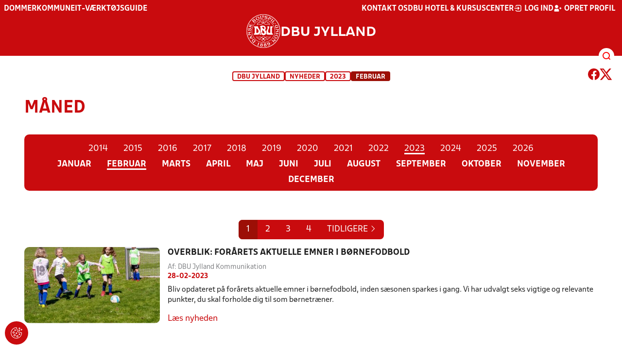

--- FILE ---
content_type: text/html; charset=utf-8
request_url: https://www.dbujylland.dk/nyheder/2023/februar/
body_size: 11854
content:

<!DOCTYPE html>
<html class="no-js stylemode_new  " lang="da">
<head prefix="og: http://ogp.me/ns# fb: http://ogp.me/ns/fb#">
    <script type="text/javascript" src="https://cdnjs.cloudflare.com/ajax/libs/jquery/3.7.1/jquery.min.js"></script>
        <!-- Google Tag Manager -->
        <script type="text/javascript" defer>

            (function (w, d, s, l, i) {

                w[l] = w[l] || []; w[l].push({

                    'gtm.start':

                        new Date().getTime(), event: 'gtm.js'

                }); var f = d.getElementsByTagName(s)[0],

                    j = d.createElement(s), dl = l != 'dataLayer' ? '&l=' + l : ''; j.async = true; j.src =

                        'https://www.googletagmanager.com/gtm.js?id=' + i + dl; f.parentNode.insertBefore(j, f);

            })(window, document, 'script', 'dataLayer', 'GTM-WTSRGC9');
        </script>
        <!-- End Google Tag Manager -->



<!-- Tealium -->
<script type="text/javascript">
    var utag_data = {
    }
</script>
<!-- Loading script asynchronously -->
<script type="text/javascript">
    (function (a, b, c, d) {
        a = 'https://tags.tiqcdn.com/utag/jysk-fynske-medier/test-performance/prod/utag.js';
        b = document; c = 'script'; d = b.createElement(c); d.src = a; d.type = 'text/java' + c; d.async = true;
        a = b.getElementsByTagName(c)[0]; a.parentNode.insertBefore(d, a);
    })();
</script>
<!-- Tealium end -->

<script type="text/javascript" src="/scripts/cookieconsent.js"></script>


<!-- Prebid start -->
<script>
    window.Quickwrap = window.Quickwrap || {};
    window.Quickwrap.cmd = window.Quickwrap.cmd || [];
</script>
<script type="text/javascript" referrerpolicy="no-referrer-when-downgrade" async src="https://Rethtp4HMiyisvG7o.ay.delivery/manager/Rethtp4HMiyisvG7o"></script>
<!-- Prebid end -->
<script>window.googletag = window.googletag || { cmd: [] };</script>
<script>


    var adGender = "";
    var adDivAge = "";
    if (adGender != null && adGender != "") {
        googletag.cmd.push(function () {
            googletag.pubads().setTargeting('dbujyl_gender', adGender);
            googletag.pubads().setTargeting('dbujyl_age', adDivAge);
        });
    }

</script>
<script async="async" src="https://macro.adnami.io/macro/hosts/adsm.macro.dbujylland.dk.js"></script>
    <meta charset="utf-8">
    <meta charset="UTF-8">
    <meta http-equiv="X-UA-Compatible" content="IE=edge,chrome=1">
    <meta name="viewport" content="width=device-width, initial-scale=1, shrink-to-fit=no">
    <title>Februar</title>
    <meta name='referrer' content='unsafe-url' />

    <link rel="canonical" href="https://www.dbujylland.dk/nyheder/2023/februar/" />
    <meta property="fb:app_id" content="176050015844229" />
    <meta name="date" content="2023-01-30" scheme="YYYY-MM-DD">
    <meta name="created" content="2023-01-30" />
    <meta name='copyright' content='DBU'>
    <meta name='language' content='DA'>
    <meta name='owner' content='DBU'>
    <meta property="og:locale" content="da_DK" />
    <meta name="author" content="DBU">
    <meta property="og:site_name" content="DBU" />

        <meta property="og:title" content="Februar" />
    <meta name='url' content='https://www.dbujylland.dk/nyheder/2023/februar/'>
    <meta property="og:url" content="https://www.dbujylland.dk/nyheder/2023/februar/" />
    <meta name="twitter:url" content="https://www.dbujylland.dk/nyheder/2023/februar/" />
    <meta property="og:type" content="website" />
    <meta name='HandheldFriendly' content='True'>
    <meta name='MobileOptimized' content='320'>
            <meta property="og:image" content="https://www.dbujylland.dk/Content/Gfx/dbu-some-default.png" />
            <meta itemprop="image" content="https://www.dbujylland.dk/Content/Gfx/dbu-some-default.png" />
            <meta name="twitter:image" content="https://www.dbujylland.dk/Content/Gfx/dbu-some-default.png" />
    <meta name="twitter:card" content="summary" />
    <meta name="twitter:title" content="Februar" />
            <meta name="description" content="" />
        <meta name="robots" content="index, follow" />

    <link rel="apple-touch-icon" sizes="144x144" href="/Content/favicon/apple-touch-icon.png">
    <link rel="icon" type="image/png" sizes="32x32" href="/Content/favicon/favicon-32x32.png">
    <link rel="icon" type="image/png" sizes="16x16" href="/Content/favicon/favicon-16x16.png">
    <link rel="mask-icon" color="#cd151d" href="/Content/favicon/safari-pinned-tab.svg">
    <link rel="shortcut icon" href="/Content/favicon/favicon.ico">
    <meta name="msapplication-TileColor" content="#ffffff">
    <meta name="msapplication-config" content="~/Content/favicon/browserconfig.xml">
    <meta name="theme-color" content="#cd151d">
    <meta name="viewport" content="initial-scale=1.0, width=device-width">
 
    <script>
        window.lazySizesConfig = window.lazySizesConfig || {};
        lazySizesConfig.expFactor = 2;
        lazySizesConfig.loadMode = 2;
    </script>
    <style>
        img[data-sizes="auto"] {
            display: block;
            width: 100%;
        }
    </style>
    <style>
    .rteModule br{
       content: unset!important;
        display: unset!important;
    }
    
    main{
    z-index:1!important;
    }
    .main-footer{
    z-index:0!important;
    }
    
    </style>
    <link href="/css/layoutNew.min.css?d=1" rel="stylesheet">






</head>
<body data-pageid="76770" data-main-nav="closed"  class="    union_3">


    <!-- Google Tag Manager (noscript) -->
    <noscript>
        <iframe src="https://www.googletagmanager.com/ns.html?id=GTM-WTSRGC9"
                height="0" width="0" style="display:none;visibility:hidden"></iframe>
    </noscript>
    <!-- End Google Tag Manager (noscript) -->
<div id="top"></div>
    
    <div class="navigation-mobile-wrap" data-id="76770"></div>
    <a class="nav__toggle" title="Åben / luk menu">
        <img src="/Content/Gfx/icons-v2/icon_mobilnavtoggle.svg" />
        <div class="burger--container hide-on-mobile" data-main-nav="closed"></div>
    </a>
    <div class="long-read-nav-toggle" onclick="ToggleMainNav()">
        <svg version="1.1" xmlns="http://www.w3.org/2000/svg" fill="#fff" xmlns:xlink="http://www.w3.org/1999/xlink" x="0px" y="0px" viewBox="0 0 1000 1000" enable-background="new 0 0 1000 1000" xml:space="preserve">
        <g><g transform="translate(0.000000,511.000000) scale(0.100000,-0.100000)"><path d="M643.7,4274.9c-231-11.3-301.4-25.4-366.2-73.3c-149.3-109.9-177.5-208.5-177.5-648c0-366.3,5.6-405.7,64.8-490.2c33.8-50.7,98.6-121.1,140.9-152.1l78.9-59.2h4617.6h4617.6l76,59.2c183.1,135.2,194.4,169,194.4,659.2c0,495.8-16.9,546.6-205.7,656.4c-87.4,50.7-270.5,53.5-4420.4,56.3C2880.7,4286.1,801.5,4283.3,643.7,4274.9z" /><path d="M401.5,795.5C257.8,744.8,162,651.8,125.4,530.7c-16.9-59.2-25.4-264.8-19.7-487.4c8.4-428.2,31-487.4,222.6-600.1c95.8-56.3,146.5-56.3,4673.9-56.3s4578.1,0,4673.9,56.3c200,118.3,214.1,163.4,214.1,662.1c0,512.8-14.1,555-239.5,670.5l-124,62H5016.2C1272,834.9,488.8,829.3,401.5,795.5z" /><path d="M398.6-2655.7c-45.1-14.1-112.7-53.5-149.3-90.2c-132.4-124-149.3-191.6-149.3-605.7c0-442.3,28.2-538.1,194.4-648l95.8-64.8h4611.9h4611.9l95.8,64.8c171.9,115.5,197.2,202.9,188.8,673.3c-8.4,450.8-22.5,493-202.9,625.4c-76,59.2-78.9,59.2-4645.7,64.8C2528.5-2633.2,443.7-2641.6,398.6-2655.7z" /></g></g>
        </svg>
    </div>
    <header class="main-header">
        <div class="main-header--container">
            <div class="main-header--top">
                <div class="service-nav hide-on-mobile">
                    <div class="left">
                      
                                <ul>
            <li class=" only-on-mobile search-v2-mobile-li">
                <a href="" target="_parent" title='Gå til søgning' onclick="NavMobileToggleSearch(event);">Søg</a>
                <div class="search-v2-mobile">
                    <span>Hvad vil du søge efter?</span>
                    <a href="/soegeresultat/"><div class="btn">Indhold og nyheder</div></a>
                    <a href="/resultater/"><div class="btn">Stillinger, resultater, klubber og hold</div></a>
                </div>
            </li>
                        <li class="">
                            <a href="/turneringer-regler/dommere/"  title='Gå til "Dommer"'>Dommer</a>
                        </li>
                        <li class="">
                            <a href="/kommune/"  title='Gå til "Kommune"'>Kommune</a>
                        </li>
                        <li class="">
                            <a href="https://klubservice.dbu.dk/" target="_blank"  title='Gå til "IT-v&#xE6;rkt&#xF8;jsguide"'>IT-v&#xE6;rkt&#xF8;jsguide</a>
                        </li>
                        <li class="">
                            <a href="" rel=noopener title='Gå til ""'></a>
                        </li>
        </ul>

                        </div>
                    <div class="right">
                        <nav class="navigation--service-right">
                            <ul>

                                                <li>
                    <a href="/om-dbu-jylland/kontakt/"  title='Gå til "Kontakt os"'>Kontakt os</a>
                </li>
                <li>
                    <a href="http://dbuhk.dk/" target="_blank"  title='Gå til "DBU Hotel &amp; Kursuscenter"'>DBU Hotel &amp; Kursuscenter</a>
                </li>

                                        <li>
                                            <a id="open-login" class="open__modal">
                                                <img src="/Content/Gfx/icons-v2/icon_login.svg" />
                                                <span>Log ind</span>

                                            </a>
                                        </li>
                                        <li>
                                            <a href="/opretprofil">
                                                <img src="/Content/Gfx/icons-v2/icon_user_add.svg" />
                                                Opret profil
                                            </a>
                                        </li>



                            </ul>
                        </nav>
                    </div>

                </div>
                <div class="main-logo">
                    <a href="/" title="Gå til forsiden" class="logo">

                            <img src="/Content/Gfx/dbu_segl.svg" alt='DBU logo Gå til forsiden' title="Gå til forsiden" height="90" />
                            <div class="dbu-logo-text">DBU JYLLAND</div>
                    </a>
                </div>
            </div>
            <div class="main-nav-container">
                <div class="main-header--section-bottom" data-id="76770">


                    <div id="search" class="main-search open-search">

                        <img src="/Content/Gfx/icons-v2/icon_search.svg" />

                    </div>
                </div>
            </div>

        </div>
        <div class="search-container" data-state="closed">
            <div class="search-container--inner">

                <div class="search-v2">
                    <span>Hvad vil du søge efter?</span>
                    <a href="/soegeresultat/"><div class="btn">Indhold og nyheder</div></a>
                    <a href="/resultater/"><div class="btn">Stillinger, resultater, klubber og hold</div></a>
                </div>

            </div>
        </div>
    </header>


<main class="main monthPage" data-doctype="monthPage">
    
<div class="container">
    <div class="page--header" data-print="false">
        
    <ul class="breadcrumb">
                <li title="DBU Jylland"><a href="/">DBU Jylland</a></li>
                <li title="Nyheder">
                        <a href="/nyheder/">Nyheder</a>

                </li>
                <li title="2023">
                        <a href="/nyheder/2023/">2023</a>

                </li>


        <li title="Februar" class="current">Februar</li>
    </ul>

        

<div class="share-print-wrap ">
    <a href="https://www.facebook.com/sharer/sharer.php?u=https%3a%2f%2fwww.dbujylland.dk%2fnyheder%2f2023%2ffebruar%2f" title="Del denne side på Facebook" rel="noopener" target="_blank">
        <img src="/Content/Gfx/icons-v2/icon_facebook_red.svg" />
    </a>
    <a href="https://twitter.com/intent/tweet?text=https%3a%2f%2fwww.dbujylland.dk%2fnyheder%2f2023%2ffebruar%2f" title="Del denne side på Twitter" rel="noopener" target="_blank">
        <img src="/Content/Gfx/icons-v2/icon_twitter_red.svg" />
    </a>
</div>        
    </div>
    <div class="last-container" data-print="true">

        <h1 class="header">
            M&#xE5;ned
        </h1>

        <div class="news-structure">
            <div class="news-structure--years">
                    <a title="Se nyheder fra 2014" href="/nyheder/2014/" class="news-element "><span>2014</span></a>
                    <a title="Se nyheder fra 2015" href="/nyheder/2015/" class="news-element "><span>2015</span></a>
                    <a title="Se nyheder fra 2016" href="/nyheder/2016/" class="news-element "><span>2016</span></a>
                    <a title="Se nyheder fra 2017" href="/nyheder/2017/" class="news-element "><span>2017</span></a>
                    <a title="Se nyheder fra 2018" href="/nyheder/2018/" class="news-element "><span>2018</span></a>
                    <a title="Se nyheder fra 2019" href="/nyheder/2019/" class="news-element "><span>2019</span></a>
                    <a title="Se nyheder fra 2020" href="/nyheder/2020/" class="news-element "><span>2020</span></a>
                    <a title="Se nyheder fra 2021" href="/nyheder/2021/" class="news-element "><span>2021</span></a>
                    <a title="Se nyheder fra 2022" href="/nyheder/2022/" class="news-element "><span>2022</span></a>
                    <a title="Se nyheder fra 2023" href="/nyheder/2023/" class="news-element current"><span>2023</span></a>
                    <a title="Se nyheder fra 2024" href="/nyheder/2024/" class="news-element "><span>2024</span></a>
                    <a title="Se nyheder fra 2025" href="/nyheder/2025/" class="news-element "><span>2025</span></a>
                    <a title="Se nyheder fra 2026" href="/nyheder/2026/" class="news-element "><span>2026</span></a>
            </div>
            <div class="news-structure--months">
                    <a title="Se nyheder fra Januar" href="/nyheder/2023/januar/" class="news-element "><span>Januar</span></a>
                    <a title="Se nyheder fra Februar" href="/nyheder/2023/februar/" class="news-element current"><span>Februar</span></a>
                    <a title="Se nyheder fra Marts" href="/nyheder/2023/marts/" class="news-element "><span>Marts</span></a>
                    <a title="Se nyheder fra April" href="/nyheder/2023/april/" class="news-element "><span>April</span></a>
                    <a title="Se nyheder fra Maj" href="/nyheder/2023/maj/" class="news-element "><span>Maj</span></a>
                    <a title="Se nyheder fra Juni" href="/nyheder/2023/juni/" class="news-element "><span>Juni</span></a>
                    <a title="Se nyheder fra Juli" href="/nyheder/2023/juli/" class="news-element "><span>Juli</span></a>
                    <a title="Se nyheder fra August" href="/nyheder/2023/august/" class="news-element "><span>August</span></a>
                    <a title="Se nyheder fra September" href="/nyheder/2023/september/" class="news-element "><span>September</span></a>
                    <a title="Se nyheder fra Oktober" href="/nyheder/2023/oktober/" class="news-element "><span>Oktober</span></a>
                    <a title="Se nyheder fra November" href="/nyheder/2023/november/" class="news-element "><span>November</span></a>
                    <a title="Se nyheder fra December" href="/nyheder/2023/december/" class="news-element "><span>December</span></a>
            </div>
        </div>

        <div class="news-list">

                    <nav class="pagination" aria-label="pagination">
                        <ul>

                                <li class="page-num">
                                    <a href="/nyheder/2023/februar/?pageNum=1" class="active" title="Gå til side 1">1</a>
                                </li>
                                <li class="page-num">
                                    <a href="/nyheder/2023/februar/?pageNum=2" class="" title="Gå til side 2">2</a>
                                </li>
                                <li class="page-num">
                                    <a href="/nyheder/2023/februar/?pageNum=3" class="" title="Gå til side 3">3</a>
                                </li>
                                <li class="page-num">
                                    <a href="/nyheder/2023/februar/?pageNum=4" class="" title="Gå til side 4">4</a>
                                </li>

                                <li class="pageNum-item">
                                    <a href="/nyheder/2023/februar/?pageNum=2" aria-label="Previous" title="Gå til tidligere side">
                                        <span class="sr-only">Tidligere</span>
                                        <i class="ico-chevron-thin-up" aria-hidden="true"></i>

                                    </a>
                                </li>
                        </ul>
                    </nav>
    <article class="news-item">
        <a href="/nyheder/2023/februar/overblik-foraarets-aktuelle-emner-i-boernefodbold/" title='Læs nyheden "Overblik: For&#xE5;rets aktuelle emner i b&#xF8;rnefodbold"'>
                    <div class="picture-box">
                        <picture>
                            <img data-srcset="/media/tdvhlhsh/gertblume_300521vojens_0019-34.jpg?ranchor=center&amp;rmode=crop&amp;width=320&amp;height=180 320w,/media/tdvhlhsh/gertblume_300521vojens_0019-34.jpg?ranchor=center&amp;rmode=crop&amp;width=480&amp;height=270 480w,/media/tdvhlhsh/gertblume_300521vojens_0019-34.jpg?ranchor=center&amp;rmode=crop&amp;width=640&amp;height=360 640w,/media/tdvhlhsh/gertblume_300521vojens_0019-34.jpg?ranchor=center&amp;rmode=crop&amp;width=800&amp;height=450 800w,/media/tdvhlhsh/gertblume_300521vojens_0019-34.jpg?ranchor=center&amp;rmode=crop&amp;width=960&amp;height=540 960w"
                                 class="lazyload"
                                 data-sizes="auto"
                                 alt="Overblik: For&#xE5;rets aktuelle emner i b&#xF8;rnefodbold"
                                 title='Læs nyheden "Overblik: For&#xE5;rets aktuelle emner i b&#xF8;rnefodbold"' src="[data-uri]"/>
                        </picture>
                    </div>
        </a>

        <div class="content">
            <h2>Overblik: Forårets aktuelle emner i børnefodbold</h2>
            <div class="details">
                    <span class="author">Af: DBU Jylland Kommunikation</span>
                <time datetime="28.02.2023 13.44.42">28-02-2023</time>
            </div>
            <p>Bliv opdateret på forårets aktuelle emner i børnefodbold, inden sæsonen sparkes i gang. Vi har udvalgt seks vigtige og relevante punkter, du skal forholde dig til som børnetræner.</p>

            <a href="/nyheder/2023/februar/overblik-foraarets-aktuelle-emner-i-boernefodbold/" title='Læs nyheden "Overblik: For&#xE5;rets aktuelle emner i b&#xF8;rnefodbold"'>Læs nyheden</a>
        </div>

    </article>
    <article class="news-item">
        <a href="/nyheder/2023/februar/eu-afstemning-om-mulig-udfasning-af-gummigranulat-i-kunstgraesbaner/" title='Læs nyheden "EU-afstemning om mulig udfasning af gummigranulat i kunstgr&#xE6;sbaner"'>
                    <div class="picture-box">
                        <picture>
                            <img data-srcset="/media/16793/kunstgraesbane.jpg?ranchor=center&amp;rmode=crop&amp;width=320&amp;height=180 320w,/media/16793/kunstgraesbane.jpg?ranchor=center&amp;rmode=crop&amp;width=480&amp;height=270 480w,/media/16793/kunstgraesbane.jpg?ranchor=center&amp;rmode=crop&amp;width=640&amp;height=360 640w,/media/16793/kunstgraesbane.jpg?ranchor=center&amp;rmode=crop&amp;width=800&amp;height=450 800w,/media/16793/kunstgraesbane.jpg?ranchor=center&amp;rmode=crop&amp;width=960&amp;height=540 960w"
                                 class="lazyload"
                                 data-sizes="auto"
                                 alt="EU-afstemning om mulig udfasning af gummigranulat i kunstgr&#xE6;sbaner"
                                 title='Læs nyheden "EU-afstemning om mulig udfasning af gummigranulat i kunstgr&#xE6;sbaner"' src="[data-uri]"/>
                        </picture>
                    </div>
        </a>

        <div class="content">
            <h2>EU-afstemning om mulig udfasning af gummigranulat i kunstgræsbaner</h2>
            <div class="details">
                    <span class="author">Af: DBU</span>
                <time datetime="28.02.2023 13.37.51">28-02-2023</time>
            </div>
            <p>Medlemslandene i EU skal i denne uge afgøre, hvorvidt der skal startes en udfasning af gummigranulat på Europas mange kunstgræsbaner.</p>

            <a href="/nyheder/2023/februar/eu-afstemning-om-mulig-udfasning-af-gummigranulat-i-kunstgraesbaner/" title='Læs nyheden "EU-afstemning om mulig udfasning af gummigranulat i kunstgr&#xE6;sbaner"'>Læs nyheden</a>
        </div>

    </article>
    <article class="news-item">
        <a href="/nyheder/2023/februar/samarbejdet-fortsaetter-med-mariagerfjord-kommune/" title='Læs nyheden "Samarbejdet forts&#xE6;tter med Mariagerfjord Kommune"'>
                    <div class="picture-box">
                        <picture>
                            <img data-srcset="/media/gqtduo3s/underskrift_velfaerdsalliance_dbu_mariagerfjord_kommune_.jpg?ranchor=center&amp;rmode=crop&amp;width=320&amp;height=180 320w,/media/gqtduo3s/underskrift_velfaerdsalliance_dbu_mariagerfjord_kommune_.jpg?ranchor=center&amp;rmode=crop&amp;width=480&amp;height=270 480w,/media/gqtduo3s/underskrift_velfaerdsalliance_dbu_mariagerfjord_kommune_.jpg?ranchor=center&amp;rmode=crop&amp;width=640&amp;height=360 640w,/media/gqtduo3s/underskrift_velfaerdsalliance_dbu_mariagerfjord_kommune_.jpg?ranchor=center&amp;rmode=crop&amp;width=800&amp;height=450 800w,/media/gqtduo3s/underskrift_velfaerdsalliance_dbu_mariagerfjord_kommune_.jpg?ranchor=center&amp;rmode=crop&amp;width=960&amp;height=540 960w"
                                 class="lazyload"
                                 data-sizes="auto"
                                 alt="Samarbejdet forts&#xE6;tter med Mariagerfjord Kommune"
                                 title='Læs nyheden "Samarbejdet forts&#xE6;tter med Mariagerfjord Kommune"' src="[data-uri]"/>
                        </picture>
                    </div>
        </a>

        <div class="content">
            <h2>Samarbejdet fortsætter med Mariagerfjord Kommune</h2>
            <div class="details">
                    <span class="author">Af: DBU</span>
                <time datetime="28.02.2023 10.00.20">28-02-2023</time>
            </div>
            <p>De næste tre år kan Mariagerfjord Kommune, DBU og DBU Jylland fortsat kalde sig samarbejdspartnere.  
Denne gang skal børnefodbolden  i fokus.
</p>

            <a href="/nyheder/2023/februar/samarbejdet-fortsaetter-med-mariagerfjord-kommune/" title='Læs nyheden "Samarbejdet forts&#xE6;tter med Mariagerfjord Kommune"'>Læs nyheden</a>
        </div>

    </article>
    <article class="news-item">
        <a href="/nyheder/2023/februar/faa-overblik-over-reglerne-for-for-gamle-spillere/" title='Læs nyheden "F&#xE5; overblik over reglerne for &#x27;for gamle&#x27; spillere"'>
                    <div class="picture-box">
                        <picture>
                            <img data-srcset="/media/19461/foraeldretraener087_fotohb.jpg?ranchor=center&amp;rmode=crop&amp;width=320&amp;height=180 320w,/media/19461/foraeldretraener087_fotohb.jpg?ranchor=center&amp;rmode=crop&amp;width=480&amp;height=270 480w,/media/19461/foraeldretraener087_fotohb.jpg?ranchor=center&amp;rmode=crop&amp;width=640&amp;height=360 640w,/media/19461/foraeldretraener087_fotohb.jpg?ranchor=center&amp;rmode=crop&amp;width=800&amp;height=450 800w,/media/19461/foraeldretraener087_fotohb.jpg?ranchor=center&amp;rmode=crop&amp;width=960&amp;height=540 960w"
                                 class="lazyload"
                                 data-sizes="auto"
                                 alt="F&#xE5; overblik over reglerne for &#x27;for gamle&#x27; spillere"
                                 title='Læs nyheden "F&#xE5; overblik over reglerne for &#x27;for gamle&#x27; spillere"' src="[data-uri]"/>
                        </picture>
                    </div>
        </a>

        <div class="content">
            <h2>Få overblik over reglerne for 'for gamle' spillere</h2>
            <div class="details">
                    <span class="author">Af: Ina Tofterup, DBU Jylland Kommunikation</span>
                <time datetime="28.02.2023 10.00.00">28-02-2023</time>
            </div>
            <p>Hvor mange halvårsspillere må der være på et hold? Hvad gør jeg med en spiller, der er for gammel til mit hold, men ikke har andre muligheder for at spille? Tjek regler og muligheder for dispensation her.</p>

            <a href="/nyheder/2023/februar/faa-overblik-over-reglerne-for-for-gamle-spillere/" title='Læs nyheden "F&#xE5; overblik over reglerne for &#x27;for gamle&#x27; spillere"'>Læs nyheden</a>
        </div>

    </article>
    <article class="news-item">
        <a href="/nyheder/2023/februar/futsal-de-bedste-hold-er-fundet-og-sendt-videre/" title='Læs nyheden "Futsal: De bedste hold er fundet - og sendt videre"'>
                    <div class="picture-box">
                        <picture>
                            <img data-srcset="/media/5wvhdwp0/230226_futsal_u19dr_hjoerringfutsalklub.jpg?rxy=0.5,0.51221804511278191&amp;rmode=crop&amp;width=320&amp;height=180 320w,/media/5wvhdwp0/230226_futsal_u19dr_hjoerringfutsalklub.jpg?rxy=0.5,0.51221804511278191&amp;rmode=crop&amp;width=480&amp;height=270 480w,/media/5wvhdwp0/230226_futsal_u19dr_hjoerringfutsalklub.jpg?rxy=0.5,0.51221804511278191&amp;rmode=crop&amp;width=640&amp;height=360 640w,/media/5wvhdwp0/230226_futsal_u19dr_hjoerringfutsalklub.jpg?rxy=0.5,0.51221804511278191&amp;rmode=crop&amp;width=800&amp;height=450 800w,/media/5wvhdwp0/230226_futsal_u19dr_hjoerringfutsalklub.jpg?rxy=0.5,0.51221804511278191&amp;rmode=crop&amp;width=960&amp;height=540 960w"
                                 class="lazyload"
                                 data-sizes="auto"
                                 alt="Futsal: De bedste hold er fundet - og sendt videre"
                                 title='Læs nyheden "Futsal: De bedste hold er fundet - og sendt videre"' src="[data-uri]"/>
                        </picture>
                    </div>
        </a>

        <div class="content">
            <h2>Futsal: De bedste hold er fundet - og sendt videre</h2>
            <div class="details">
                    <span class="author">Af: Ina Tofterup, DBU Jylland Kommunikation</span>
                <time datetime="27.02.2023 16.01.11">27-02-2023</time>
            </div>
            <p>Otte futsalhold kvalificerede sig søndag til DBU's Final Four-stævne, mens to herrehold sikrede sig pladser i næste sæsons Futsal 1. division Vest. Se resultaterne fra søndagens futsal kval-stævner her.</p>

            <a href="/nyheder/2023/februar/futsal-de-bedste-hold-er-fundet-og-sendt-videre/" title='Læs nyheden "Futsal: De bedste hold er fundet - og sendt videre"'>Læs nyheden</a>
        </div>

    </article>
    <article class="news-item">
        <a href="/nyheder/2023/februar/fodboldprojekt-for-udsatte-vinder-pris/" title='Læs nyheden "Fodboldprojekt for udsatte vinder pris"'>
                    <div class="picture-box">
                        <picture>
                            <img data-srcset="/media/aakhe45z/en-del-af-noget-stoerre-prisen-2022.jpeg?ranchor=center&amp;rmode=crop&amp;width=320&amp;height=180 320w,/media/aakhe45z/en-del-af-noget-stoerre-prisen-2022.jpeg?ranchor=center&amp;rmode=crop&amp;width=480&amp;height=270 480w,/media/aakhe45z/en-del-af-noget-stoerre-prisen-2022.jpeg?ranchor=center&amp;rmode=crop&amp;width=640&amp;height=360 640w,/media/aakhe45z/en-del-af-noget-stoerre-prisen-2022.jpeg?ranchor=center&amp;rmode=crop&amp;width=800&amp;height=450 800w,/media/aakhe45z/en-del-af-noget-stoerre-prisen-2022.jpeg?ranchor=center&amp;rmode=crop&amp;width=960&amp;height=540 960w"
                                 class="lazyload"
                                 data-sizes="auto"
                                 alt="Fodboldprojekt for udsatte vinder pris"
                                 title='Læs nyheden "Fodboldprojekt for udsatte vinder pris"' src="[data-uri]"/>
                        </picture>
                    </div>
        </a>

        <div class="content">
            <h2>Fodboldprojekt for udsatte vinder pris</h2>
            <div class="details">
                    <span class="author">Af: DBU Kommunikation </span>
                <time datetime="27.02.2023 15.21.30">27-02-2023</time>
            </div>
            <p>Ensomhed og misbrug er skiftet ud med fodbold i Sønderborg, hvor hjemløse, misbrugere og psykisk sårbare inviteres ind i fodboldens vigtige fællesskaber. Nu har Sønderborg Boldklub vundet en pris for sit arbejde for at få flere udsatte med på holdet.</p>

            <a href="/nyheder/2023/februar/fodboldprojekt-for-udsatte-vinder-pris/" title='Læs nyheden "Fodboldprojekt for udsatte vinder pris"'>Læs nyheden</a>
        </div>

    </article>
    <article class="news-item">
        <a href="/nyheder/2023/februar/hold-overblik-over-din-klubs-kontaktpersoner-og-traenere/" title='Læs nyheden "Hold overblik over din klubs kontaktpersoner og tr&#xE6;nere"'>
                    <div class="picture-box">
                        <picture>
                            <img data-srcset="/media/gqsmp242/_l4a8284-copy.jpg?rxy=0.49998430546395528,0.61459278589719735&amp;rmode=crop&amp;width=320&amp;height=180 320w,/media/gqsmp242/_l4a8284-copy.jpg?rxy=0.49998430546395528,0.61459278589719735&amp;rmode=crop&amp;width=480&amp;height=270 480w,/media/gqsmp242/_l4a8284-copy.jpg?rxy=0.49998430546395528,0.61459278589719735&amp;rmode=crop&amp;width=640&amp;height=360 640w,/media/gqsmp242/_l4a8284-copy.jpg?rxy=0.49998430546395528,0.61459278589719735&amp;rmode=crop&amp;width=800&amp;height=450 800w,/media/gqsmp242/_l4a8284-copy.jpg?rxy=0.49998430546395528,0.61459278589719735&amp;rmode=crop&amp;width=960&amp;height=540 960w"
                                 class="lazyload"
                                 data-sizes="auto"
                                 alt="Hold overblik over din klubs kontaktpersoner og tr&#xE6;nere"
                                 title='Læs nyheden "Hold overblik over din klubs kontaktpersoner og tr&#xE6;nere"' src="[data-uri]"/>
                        </picture>
                    </div>
        </a>

        <div class="content">
            <h2>Hold overblik over din klubs kontaktpersoner og trænere</h2>
            <div class="details">
                    <span class="author">Af: Ina Tofterup, DBU Jylland Kommunikation</span>
                <time datetime="27.02.2023 14.45.00">27-02-2023</time>
            </div>
            <p>Det er generalforsamlingstid i mange klubber, og derfor kan der være udskiftning i bestyrelser, udvalg og blandt kontaktpersoner og trænere. Husk at få opdateret klub- og holdhverv i KlubOffice, så de rette personer kan kontaktes af både andre klubber og DBU Jylland. Holdkontakter kan bl.a. få DBU Træningsprogrammer - hvis altså de er registreret.</p>

            <a href="/nyheder/2023/februar/hold-overblik-over-din-klubs-kontaktpersoner-og-traenere/" title='Læs nyheden "Hold overblik over din klubs kontaktpersoner og tr&#xE6;nere"'>Læs nyheden</a>
        </div>

    </article>
    <article class="news-item">
        <a href="/nyheder/2023/februar/guide-saadan-maa-du-rykke-spillere-op-og-ned/" title='Læs nyheden "Guide: S&#xE5;dan m&#xE5; du rykke spillere op og ned"'>
                    <div class="picture-box">
                        <picture>
                            <img data-srcset="/media/1412/hb170502u18fcsilkeborg41.jpg?ranchor=center&amp;rmode=crop&amp;width=320&amp;height=180 320w,/media/1412/hb170502u18fcsilkeborg41.jpg?ranchor=center&amp;rmode=crop&amp;width=480&amp;height=270 480w,/media/1412/hb170502u18fcsilkeborg41.jpg?ranchor=center&amp;rmode=crop&amp;width=640&amp;height=360 640w,/media/1412/hb170502u18fcsilkeborg41.jpg?ranchor=center&amp;rmode=crop&amp;width=800&amp;height=450 800w,/media/1412/hb170502u18fcsilkeborg41.jpg?ranchor=center&amp;rmode=crop&amp;width=960&amp;height=540 960w"
                                 class="lazyload"
                                 data-sizes="auto"
                                 alt="Guide: S&#xE5;dan m&#xE5; du rykke spillere op og ned"
                                 title='Læs nyheden "Guide: S&#xE5;dan m&#xE5; du rykke spillere op og ned"' src="[data-uri]"/>
                        </picture>
                    </div>
        </a>

        <div class="content">
            <h2>Guide: Sådan må du rykke spillere op og ned</h2>
            <div class="details">
                    <span class="author">Af: Ina Tofterup, DBU Jylland Kommunikation</span>
                <time datetime="27.02.2023 13.10.00">27-02-2023</time>
            </div>
            <p>Grundreglen for at jonglere den samme spiller mellem forskellige turneringshold er, at man (næsten) altid kan rykkes op, men det er lidt mere tricky, når man skal rykkes ned. Find reglerne for op- og nedrykning af spillere her.</p>

            <a href="/nyheder/2023/februar/guide-saadan-maa-du-rykke-spillere-op-og-ned/" title='Læs nyheden "Guide: S&#xE5;dan m&#xE5; du rykke spillere op og ned"'>Læs nyheden</a>
        </div>

    </article>
    <article class="news-item">
        <a href="/nyheder/2023/februar/simpelt-trick-giver-stribevis-af-spillere-til-aalborg-klub/" title='Læs nyheden "Simpelt trick giver stribevis af spillere til Aalborg-klub"'>
                    <div class="picture-box">
                        <picture>
                            <img data-srcset="/media/uwbkihxg/nordensparisplakater.jpg?ranchor=center&amp;rmode=crop&amp;width=320&amp;height=180 320w,/media/uwbkihxg/nordensparisplakater.jpg?ranchor=center&amp;rmode=crop&amp;width=480&amp;height=270 480w,/media/uwbkihxg/nordensparisplakater.jpg?ranchor=center&amp;rmode=crop&amp;width=640&amp;height=360 640w,/media/uwbkihxg/nordensparisplakater.jpg?ranchor=center&amp;rmode=crop&amp;width=800&amp;height=450 800w,/media/uwbkihxg/nordensparisplakater.jpg?ranchor=center&amp;rmode=crop&amp;width=960&amp;height=540 960w"
                                 class="lazyload"
                                 data-sizes="auto"
                                 alt="Simpelt trick giver stribevis af spillere til Aalborg-klub"
                                 title='Læs nyheden "Simpelt trick giver stribevis af spillere til Aalborg-klub"' src="[data-uri]"/>
                        </picture>
                            <div class="twentyThree--play-button ">
                                <img src="/Content/Gfx/icons-v2/playiconv2.svg" />
                            </div>
                    </div>
        </a>

        <div class="content">
            <h2>Simpelt trick giver stribevis af spillere til Aalborg-klub</h2>
            <div class="details">
                    <span class="author">Af: Martin Weibel, DBU Jylland Kommunikation</span>
                <time datetime="24.02.2023 13.13.33">24-02-2023</time>
            </div>
            <p>I Nordens Paris FC har de fundet en simpel, men effektiv, måde at rekruttere nye spillere på. Hvert halve år giver ophængning af plakater nemlig en masse nye spillere i klubben.</p>

            <a href="/nyheder/2023/februar/simpelt-trick-giver-stribevis-af-spillere-til-aalborg-klub/" title='Læs nyheden "Simpelt trick giver stribevis af spillere til Aalborg-klub"'>Læs nyheden</a>
        </div>

    </article>
    <article class="news-item">
        <a href="/nyheder/2023/februar/velsmurte-landsbyklubber-traekker-folk-paa-landet/" title='Læs nyheden "Velsmurte landsbyklubber tr&#xE6;kker folk p&#xE5; landet"'>
                    <div class="picture-box">
                        <picture>
                            <img data-srcset="/media/hdlntkeb/velsmurte-fodboldklubber.jpg?ranchor=center&amp;rmode=crop&amp;width=320&amp;height=180 320w,/media/hdlntkeb/velsmurte-fodboldklubber.jpg?ranchor=center&amp;rmode=crop&amp;width=480&amp;height=270 480w,/media/hdlntkeb/velsmurte-fodboldklubber.jpg?ranchor=center&amp;rmode=crop&amp;width=640&amp;height=360 640w,/media/hdlntkeb/velsmurte-fodboldklubber.jpg?ranchor=center&amp;rmode=crop&amp;width=800&amp;height=450 800w,/media/hdlntkeb/velsmurte-fodboldklubber.jpg?ranchor=center&amp;rmode=crop&amp;width=960&amp;height=540 960w"
                                 class="lazyload"
                                 data-sizes="auto"
                                 alt="Velsmurte landsbyklubber tr&#xE6;kker folk p&#xE5; landet"
                                 title='Læs nyheden "Velsmurte landsbyklubber tr&#xE6;kker folk p&#xE5; landet"' src="[data-uri]"/>
                        </picture>
                    </div>
        </a>

        <div class="content">
            <h2>Velsmurte landsbyklubber trækker folk på landet</h2>
            <div class="details">
                    <span class="author">Af: Bob Gisselmann, DBU Jylland Kommunikation</span>
                <time datetime="24.02.2023 12.13.21">24-02-2023</time>
            </div>
            <p>En velfungerende fodboldklub har stor indflydelse på, om folk flytter til netop din by. Landsbyklubber indeholder mange af de ting, som potentielle tilflyttere efterspørger. Corona-nedlukningerne har sat skub i udviklingen, mener formanden for Landdistrikternes fællesråd, Steffen Damsgaard.</p>

            <a href="/nyheder/2023/februar/velsmurte-landsbyklubber-traekker-folk-paa-landet/" title='Læs nyheden "Velsmurte landsbyklubber tr&#xE6;kker folk p&#xE5; landet"'>Læs nyheden</a>
        </div>

    </article>
                    <nav class="pagination" aria-label="pagination">
                        <ul>

                                <li class="page-num">
                                    <a href="/nyheder/2023/februar/?pageNum=1" class="active" title="Gå til side 1">1</a>
                                </li>
                                <li class="page-num">
                                    <a href="/nyheder/2023/februar/?pageNum=2" class="" title="Gå til side 2">2</a>
                                </li>
                                <li class="page-num">
                                    <a href="/nyheder/2023/februar/?pageNum=3" class="" title="Gå til side 3">3</a>
                                </li>
                                <li class="page-num">
                                    <a href="/nyheder/2023/februar/?pageNum=4" class="" title="Gå til side 4">4</a>
                                </li>

                                <li class="pageNum-item">
                                    <a href="/nyheder/2023/februar/?pageNum=2" aria-label="Previous" title="Gå til tidligere side">
                                        <span class="sr-only">Tidligere</span>
                                        <i class="ico-chevron-thin-up" aria-hidden="true"></i>

                                    </a>
                                </li>
                        </ul>
                    </nav>

        </div>


    </div>
</div>





</main>


    <footer class="main-footer">



        <div class="main-footer--content">

            <nav class="main--footer--some">
                <div class="footer-some-logo">
                        <img src="/Content/Gfx/dbu_segl.svg" alt='DBU logo Gå til forsiden' title="Gå til forsiden" height="90" />
                        <div class="footer-logo-text">DBU JYLLAND</div>
                </div>
                <div class="main-footer--social icon-circles">

                        <a href="https://www.facebook.com/jyskfodbold" target="_blank" rel="noopener">
            <img class="" src="/Content/Gfx/icons-v2/icon_facebook.svg" />
    </a>
    <a href="https://www.youtube.com/channel/UC33VbfDKpYEmZCQnRY23Zcg" target="_blank" rel="noopener">
            <img class="" src="/Content/Gfx/icons-v2/icon_youtube.svg" />
    </a>

                </div>
            </nav>

            <nav class="main--footer--navigation">
                <ul>

                                    <li>
                    <a href="/om-dbu-jylland/kontakt/" target=""  title='Gå til "Kontakt DBU Jylland"'>Kontakt DBU Jylland</a>
                </li>
                <li>
                    <a href="/om-dbu-jylland/" target=""  title='Gå til "Om DBU Jylland"'>Om DBU Jylland</a>
                </li>
                <li>
                    <a href="/turneringer-regler/dommere/dommervagt/" target=""  title='Gå til "Dommervagt"'>Dommervagt</a>
                </li>
                <li>
                    <a href="/om-dbu-jylland/presse/" target=""  title='Gå til "Presse"'>Presse</a>
                </li>
                <li>
                    <a href="/om-dbu-jylland/nyhedsbreve/" target=""  title='Gå til "Nyhedsbreve"'>Nyhedsbreve</a>
                </li>
                <li>
                    <a href="/om-dbu-jylland/ledige-stillinger/" target=""  title='Gå til "Ledige jobs"'>Ledige jobs</a>
                </li>
                <li>
                    <a href="/om-dbu-jylland/privatlivspolitik/" target="_blank"  title='Gå til "Privatlivspolitik"'>Privatlivspolitik</a>
                </li>
                <li>
                    <a href="/om-dbu-jylland/cookies/" target=""  title='Gå til "Cookiepolitik"'>Cookiepolitik</a>
                </li>
                <li>
                    <a href="https://dbunet.dbu.dk/default.aspx?ref=sf" target="_blank"  title='Gå til "DBUnet"'>DBUnet</a>
                </li>

                </ul>
            </nav>
            <div class="main-footer--address">
                <p><span>DBU Jylland</span><br><span>Kileparken 27</span><br><span>8381 Tilst</span></p>
<p><span>Tlf. 8939 9999<br><a href="mailto:info@dbujylland.dk">info@dbujylland.dk</a><br>CVR: 46289714</span></p>
            </div>

            <nav class="main--footer--navigation site-siblings">

                        <ul class="">
                <li><a href="https://www.dbu.dk/" title="Gå til DBU">DBU</a></li>
                <li><a href="https://www.dbubornholm.dk/" title="Gå til DBU Bornholm">DBU Bornholm</a></li>
                <li><a href="https://www.dbufyn.dk/" title="Gå til DBU Fyn">DBU Fyn</a></li>
                <li><a href="/" title="Gå til DBU Jylland">DBU Jylland</a></li>
                <li><a href="https://www.dbukoebenhavn.dk/" title="Gå til DBU K&#xF8;benhavn">DBU K&#xF8;benhavn</a></li>
                <li><a href="https://www.dbulolland-falster.dk/" title="Gå til DBU Lolland-Falster">DBU Lolland-Falster</a></li>
                <li><a href="https://www.dbusjaelland.dk/" title="Gå til DBU Sj&#xE6;lland">DBU Sj&#xE6;lland</a></li>
                <li><a href="https://futsal.dbu.dk/" title="Gå til Futsal">Futsal</a></li>
        </ul>

            </nav>



        </div>
        <div class="footer-bottom">
            <a href="https://www.dbu.dk/om-dbu/privatlivspolitik/">
                Persondata- og privatlivs-politik
            </a>
        </div>
    </footer>

<section class="login-modal">
    <header>
        <h3>Log ind</h3>
        <div class="close-modal"><div></div></div>
    </header>



        <div class="modal-wrap">

        <form id="loginForm" method="post" onsubmit="event.preventDefault(); PerformLoginPost();">
            

            <label for="loginUsername">Brugernavn</label>
            <input id="loginUsername" type="text" name="username" autocomplete="username" required />

            <label for="loginPassword">Adgangskode</label>
            <div class="login-wrap">
                <input id="loginPassword" type="password" name="password"
                       
                       autocomplete="current-password" required />
                <div class="login-eye" onclick="TogglePassword()">
                    <img src="/Content/Gfx/icons-v2/icon_eye.png" alt="Vis adgangskode" />
                </div>
            </div>

            <div class="checkbox-container">
                <input id="rememberUser" type="checkbox" name="rememberUser"
                        />
                <label for="rememberUser">Husk mig til næste gang</label>
            </div>

            <div id="errorlbl" class="error-message"></div>

            <button id="loginButton" class="btn btn--red btn--center" type="submit">
                <span>Log ind</span>
            </button>

            <a href="#" class="toggle-forgotton-password">Glemt adgangskode?</a>
            <a href="/opretprofil">Opret ny profil</a>
        <input name="__RequestVerificationToken" type="hidden" value="CfDJ8BLofrCaVdNIh-5DmJ-k9SSKIq55Akz76lFS-KWgB-rXfrpjLzgLLeitFyDb4KXbuEJkaTpXjiZgNNEZ0hvN5NXPOeZUj4EgvyE09wBRLIr5P1dS5b56bLj9LtpPZxCfxrVGCajBX-ES4wO1WK53P-Q" /></form>

            <form action="/" method="post" id="forgotPasswordForm">
                <h4 class="text-center">Indtast din e-mail, så sender vi dig en mail hvorfra du kan nulstille din kode.</h4>
                <label for="forgottenUsername">E-Mail</label>
                <input id="forgottenUsername" type="text" name="forgottenUsername" value="" />

                <div id="errorlblRestorePassword"></div>
                <button id="forgottenUsernameButton" class="btn btn--red btn--center" type="button" onclick="RestoreForgottonLogin()"><span>Nulstil adgangskode</span></button>

                <a href="#" class="toggle-forgotton-password change">Fortryd</a>
            </form>
        </div>

    </section>
    <div data-state="closed" class="curtain"></div>





    <script src="/scripts/bundled.min.js?d=1"></script><script src="https://apis.google.com/js/api.js?d=1"></script>


    <script src="https://unpkg.com/@popperjs/core@2"></script>
    <script src="https://unpkg.com/tippy.js@6"></script>


    

<script async defer src="https://www.google.com/recaptcha/api.js"></script>

    <div class="cookie-consent-btn" onclick="javascript: Didomi.preferences.show('vendors');" title="Ændr cookie-indstilliger">
        <img src="/Content/Gfx/icons-v2/icon_cookie.svg" />
    </div>
</body>
</html>


--- FILE ---
content_type: image/svg+xml
request_url: https://www.dbujylland.dk/Content/Gfx/icons-v2/playiconv2.svg
body_size: -67
content:
<svg width="192" height="192" viewBox="0 0 192 192" fill="none" xmlns="http://www.w3.org/2000/svg">
<rect width="192" height="192" rx="96" fill="#FD0000"/>
<rect x="19" y="19" width="154" height="154" rx="77" fill="#C90B0E"/>
<path d="M129.6 91.2771C135.456 94.6615 135.477 98.9189 129.6 102.745L84.184 134.509C78.4776 137.667 74.602 135.802 74.1951 128.969L74.0024 62.4881C73.874 56.1935 78.8737 54.4151 83.638 57.433L129.6 91.2771Z" fill="white"/>
</svg>
